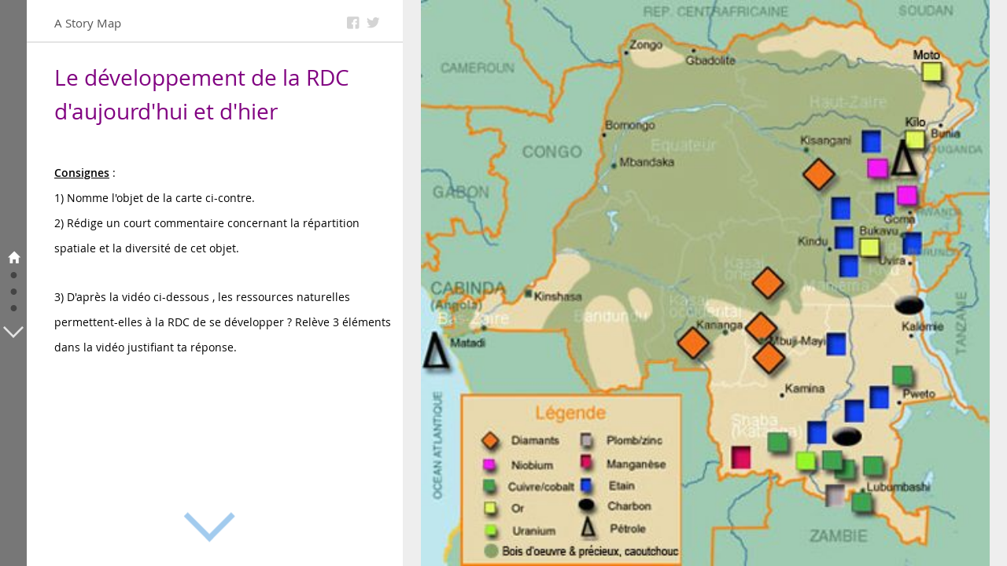

--- FILE ---
content_type: application/javascript
request_url: https://www.arcgis.com/apps/MapJournal/app/main-config.js
body_size: 926
content:
function loadJS(url, isExternal)
{
	if( isExternal )
		url = document.location.protocol == 'file:' ? 'http:' + url : url;
	else
		url += '?v=' + app.version + (!app.isProduction ? '&_=' + new Date().getTime() : '');

		var ref = window.document.getElementsByTagName('script')[0];
		var script = window.document.createElement('script');
		script.src = url;
		script.async = false;
		ref.parentNode.insertBefore(script, ref);
}

function loadCSS(url, isExternal)
{
	if( isExternal )
		url = document.location.protocol == 'file:' ? 'http:' + url : url;
	else
		url += '?v=' + app.version + (!app.isProduction ? '&_=' + new Date().getTime() : '');

	var el = document.createElement("link");
	el.setAttribute("rel", "stylesheet");
	el.setAttribute("type", "text/css");
	el.setAttribute("href", url);
	document.getElementsByTagName("head")[0].appendChild(el);
}

function getUrlVar(name)
{
	var vars = [], hash;
	if( window.location.href.indexOf('?') == -1 ) return null;

	var hashes = window.location.href.slice(window.location.href.indexOf('?') + 1).split('&');
	for(var i = 0; i < hashes.length; i++){
		hash = hashes[i].split('=');
		hash[0] = hash[0].split('#')[0];
		vars.push(hash[0]);
		vars[hash[0]] = (hash[1] == undefined) ? true : hash[1];
	}
	return vars[name];
}

function defineDojoConfig()
{
	var path1 = location.pathname.replace(/\/[^/]+$/, '/');

	window.dojoConfig = {
		parseOnLoad: true,
		isDebug: false,
		useDeferredInstrumentation: true,
		async: !app.isProduction,
	  has: { "esri-webgl-max-contexts": -1 },

		//cacheBust: ! app.isProduction,
		packages: [
      {
				name: 'app',
				location: path1 + 'app'
			},
			{
				name: 'storymaps',
				location: path1 + 'app/storymaps'
			},
			{
				name: 'lib-app',
				location: path1 + 'lib-app'
			},
			{
				name: 'lib-build',
				location: path1 + 'lib-build'
			},
			{
				name: 'commonResources',
				location: path1 + (app.isProduction ? 'resources/common' : 'app/storymaps/common/_resources/')
			}
		],
		aliases: [
			['text', 'lib-build/text'],
			['underscore', 'lib-build/lodash']
		]
	};

	if (location.search.match(/locale=([\w\-]+)/)) {
		window.dojoConfig.locale = RegExp.$1;
	}
}

app.isProduction = true;

defineDojoConfig();

app.isInBuilder = getUrlVar('edit') || getUrlVar('fromScratch') || getUrlVar('fromscratch');
app.indexCfg = configOptions;

loadCSS(app.pathJSAPI + "esri/css/esri.css", true);
loadCSS(app.pathJSAPI + "dijit/themes/claro/claro.css", true);

if( app.isProduction ) {
	if ( app.isInBuilder )
		loadCSS("app/builder-min.css");
	else
		loadCSS("app/viewer-min.css");
}

loadJS(app.pathJSAPI + 'init.js', true);
loadJS('app/config.js');

CKEDITOR_BASEPATH = app.isProduction ? 'resources/lib/ckeditor/' : 'lib-app/ckeditor/';

if( app.isProduction ) {
	_ = {};

	if ( app.isInBuilder )
		loadJS('app/builder-min.js');
	else
		loadJS('app/viewer-min.js');
}

loadJS('app/main-app.js');

// Enable Google Analytics on storymaps.esri.com
if (window.location.href.toLowerCase().indexOf("storymaps.esri.com") >= 0) {
	var _gaq = _gaq || [];
	_gaq.push(['_setAccount', 'UA-26529417-1']);
	_gaq.push(['_trackPageview']);

	(function() {
		var ga = document.createElement('script'); ga.type = 'text/javascript'; ga.async = true;
		ga.src = ('https:' == document.location.protocol ? 'https://ssl' : 'http://www') + '.google-analytics.com/ga.js';
		var s = document.getElementsByTagName('script')[0]; s.parentNode.insertBefore(ga, s);
	})();
}


--- FILE ---
content_type: application/javascript
request_url: https://www.arcgis.com/apps/MapJournal/resources/tpl/viewer/nls/template.js?v=1.33.0
body_size: 2027
content:
define({
	root: ({
		viewer: {
			common: {
				close: "Close",
				focusMainstage: "Send keyboard focus to media",
				expandImage: "Expand image"
			},
			a11y: {
				skipToContent: "Skip to narrative",
				headerAria: "Story header",
				panelAria: "Story narrative",
				mainStageAria: "Current story section media",
				logoLinkAria: "Logo link",
				toTop: "Go to beginning of narrative",
				focusContent: "Return to narrative",
				navAria: "Story sections",
				navPreviousAria: "Previous section",
				navNextAria: "Next section",
				toSectionAria: "Go to section %SECTION_NUMBER%: %SECTION_TITLE%",
				toNextGroupAria: "Next group of sections (%SECTION_RANGE%)",
				toPrevGroupAria: "Previous group of sections (%SECTION_RANGE%)",
				loadingAria: "Story content is loading"
			},
			loading: {
				step1: "Loading story",
				step2: "Loading data",
				step3: "Initializing",
				loadBuilder: "Switching to builder",
				long: "Map Journal is initializing",
				long2: "Thanks for waiting",
				failButton: "Reload the story"
			},
			signin: {
				title: "Authentication is required",
				explainViewer: "Please sign in with an account on %PORTAL_LINK% to access the story.",
				explainBuilder: "Please sign in with an account on %PORTAL_LINK% to configure the story."
			},
			errors: {
				boxTitle: "An error has occurred",
				invalidConfig: "Invalid configuration",
				invalidConfigNoApp: "Web Mapping Application identifier not specified in index.html.",
				invalidConfigNoAppDev: "No Web Mapping Application identifier is specified in URL parameters (?appid=). In development mode, the appid configuration in index.html is ignored.",
				unspecifiedConfigOwner: "Authorized owner hasn't been configured.",
				invalidConfigOwner: "Story owner is not authorized.",
				createMap: "Unable to create map",
				invalidApp: "The %TPL_NAME% does not exist or is inaccessible.",
				appLoadingFail: "Something went wrong, the %TPL_NAME% did not load correctly.",
				notConfiguredDesktop: "The story is not configured yet.",
				notConfiguredMobile: "The %TPL_NAME% builder is not supported at this display size. If possible, resize your browser to access the builder or please build your story on a device with a larger screen.",
				notConfiguredMobile2: "Please rotate your device to landscape orientation to use the %TPL_NAME% builder.",
				notAuthorized: "You are not authorized to access this story",
				notAuthorizedBuilder: "You are not authorized to use %TPL_NAME% builder.",
				noBuilderIE: "The builder is not supported on Internet Explorer before version %VERSION%. %UPGRADE%",
				noViewerIE: "This story is not supported in Internet Explorer before version %VERSION%. %UPGRADE%",
				noViewerIE2: "You are attempting to view this story using an older, unsupported browser. There may be features that do not work or other unexpected issues. We suggest you upgrade to Internet Explorer 11 or use another browser, such as Chrome.",
				noViewerIE3: "In late 2017, this story will no longer load on this browser. At that time, you must use a supported browser to view this story.",
				upgradeBrowser: "<a href='http://browsehappy.com/' target='_blank'>Please update your browser</a>.",
				mapLoadingFail: "Something went wrong, the map did not load correctly.",
				signOut: "Sign Out",
				print0: "Sorry, this story cannot be printed.",
				print1: "To print this story, please use the print button located in the share dialog.",
				print2: "Sorry, a printable version of the story is typically accessible through the share dialog, but this dialog has been disabled by the author.",
				attention: "Attention!",
				nonOwnerOrgUrl: "The %TPL_NAME% you are trying to access does not originate from the URL you provided.",
				nonOwnerOrgProceedToGeneric: "Proceed to %HREF%",
				advanced: "Advanced"
			},
			mobileView: {
				tapForDetails: "Tap for details",
				clickForDetails: "Learn more",
				swipeToExplore: "Swipe to explore",
				tapForMap: "Tap to go back",
				clickForMap: "BACK"
			},
			floatLayout: {
				scroll: "Scroll"
			},
			sideLayout: {
				scroll: "Scroll down for more!"
			},
			mainStage: {
				back: "Back",
				errorDeleted: "This link is not active (section has been deleted)",
				errorNotPublished: "This link is not active (section is not published)"
			},
			headerFromCommon: {
				storymapsText: "A Story Map",
				builderButton: "Edit",
				facebookTooltip: "Share on Facebook",
				twitterTooltip: "Share on Twitter",
				bitlyTooltip: "Share or print",
				templateTitle: "Set template title",
				templateSubtitle: "Set template subtitle",
				share: "Share",
				checking: "Checking your story content",
				fix: "Fix issues in your story",
				noerrors: "No issues detected",
				tooltipAutoplayDisabled: "This isn't available in autoplay mode",
				notshared: "Story not shared"
			},
			mapFromCommon: {
				overview: "Overview Map",
				legend: "Legend",
				home: "Zoom Home"
			},
			shareFromCommon: {
				copy: "Copy",
				copied: "Copied",
				open: "Open",
				embed: "Embed in web page",
				embedExplain: "Use the following HTML code to embed the journal in a web page.",
				size: "Size (width/height):",
				autoplayLabel: "Autoplay mode",
				autoplayExplain1: "Autoplay mode will advance through your story at a regular interval. This is ideal on a kiosk or public display monitor, but be aware that in other situations it may make the story harder to read. This feature isn't supported on small displays.",
				autoplayExplain2: "When this mode is active there are controls to play/pause the story and adjust the navigation speed.",
				linksupdated: "Links updated!",
				print: "Print",
				printInstruction1: "Please wait for the entire story to load before printing",
				printInstruction1a: "If this page loads slowly or some media doesn't appear, try printing a smaller range of sections.",
				printInstruction1b: "For best results, you may need to enable printing of background elements in your browser's print settings.",
				printInstruction2: "This page cannot be shared with others, instead share the ${link}",
				link: "link to the story",
				optionsHeader: "Options",
				printOptPageBreak: "Begin each section on a new page",
				makeTextBlack: "Make all text black",
				showLinks: "Show link URLs",
				madeWith: "This story was made with ${JOURNAL_LINK_TEXT}.",
				journalLinkText: "Esri's Story Map Journal",
				readItOnline: "Read the interactive version on the web at ${link}.",
				printMSWarning: "link available only in online story",
				printVideoWarning: "This video can be viewed in the online version of this story map",
				printRangeHeader: "Print part of this story",
				sectionLabel: "Sections:",
				apply: "Apply",
				resetRange: "Reset to whole story"


			}
    }
  }),
	"ar": 1,
	"bg": 1,
	"bs": 1,
	"ca": 1,
	"cs": 1,
	"da": 1,
	"de": 1,
	"el": 1,
	"es": 1,
	"et": 1,
	"fi": 1,
	"fr": 1,
	"he": 1,
	"hr": 1,
	"hu": 1,
	"id": 1,
	"it": 1,
	"ja": 1,
	"ko": 1,
	"lt": 1,
	"lv": 1,
	"nl": 1,
	"nb": 1,
	"pl": 1,
	"pt-br": 1,
	"pt-pt": 1,
	"ro": 1,
	"ru": 1,
	"sl": 1,
	"sk": 1,
	"sr": 1,
	"sv": 1,
	"th": 1,
	"tr": 1,
	"uk": 1,
	"vi": 1,
	"zh-cn": 1,
	"zh-hk": 1,
	"zh-tw": 1
});
